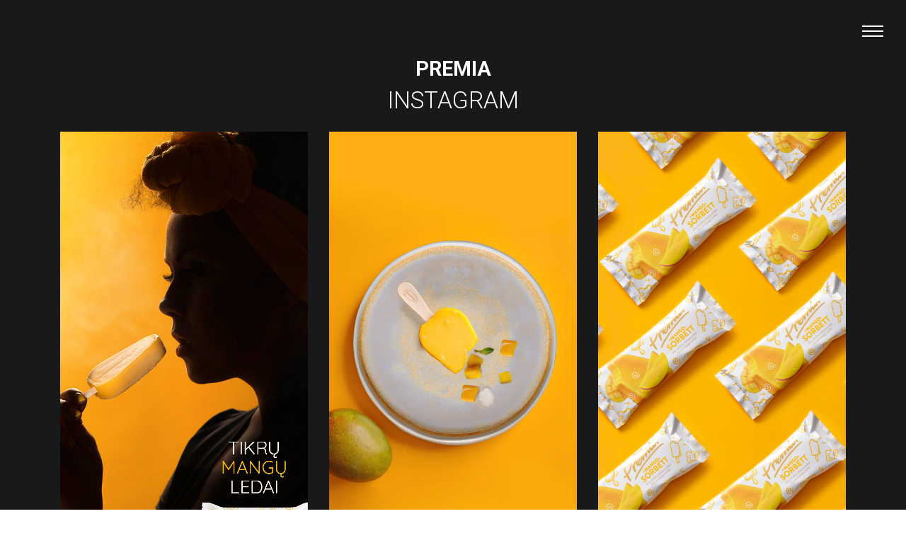

--- FILE ---
content_type: text/html; charset=UTF-8
request_url: https://brandprice.lt/premia/social
body_size: 2120
content:
<!doctype html>
<html lang="en">
<head>
    <!-- Global site tag (gtag.js) - Google Analytics -->
    <script async src="https://www.googletagmanager.com/gtag/js?id=UA-126367618-6"></script>
    <script>
        window.dataLayer = window.dataLayer || [];
        function gtag(){dataLayer.push(arguments);}
        gtag('js', new Date());

        gtag('config', 'UA-126367618-6');
    </script>

    <meta charset="utf-8">
    <meta name="viewport" content="width=device-width, initial-scale=1">
    <meta name="csrf-token" content="9X8mQpmDkXakLWcHQt86iFO7xYbUg5godSshL9NO">

    <title>BR/\NDPRICE - Business insights & marketing agency</title>
    <link rel='shortcut icon' type='image/x-icon' href='/favicon.ico'>

    <!-- Fonts -->
    <link rel="stylesheet" href="/css/app.css?id=495fe3bed7bd9564648a">

    <!-- Facebook Pixel Code -->
    <script>
        !function(f,b,e,v,n,t,s)
        {if(f.fbq)return;n=f.fbq=function(){n.callMethod?
            n.callMethod.apply(n,arguments):n.queue.push(arguments)};
            if(!f._fbq)f._fbq=n;n.push=n;n.loaded=!0;n.version='2.0';
            n.queue=[];t=b.createElement(e);t.async=!0;
            t.src=v;s=b.getElementsByTagName(e)[0];
            s.parentNode.insertBefore(t,s)}(window, document,'script',
            'https://connect.facebook.net/en_US/fbevents.js');
        fbq('init', '915687338830301');
        fbq('track', 'PageView');
    </script>
    <noscript>
        <img height="1" width="1" style="display:none"
                   src="https://www.facebook.com/tr?id=915687338830301&ev=PageView&noscript=1"
        />
    </noscript>
    <!-- End Facebook Pixel Code -->

<meta name="facebook-domain-verification" content="rnckjm6kfdgon8v9tiimwkv077zcpv" /> 
</head>
<body class="inner-page">


<header class="sticky-top p-3 bg-black">
    <div class="text-center" style="position: relative;">
        <a href="/">
            
            
            <img src="https://brandprice.lt/images/brandprice_logo.svg" alt="BrandPrice Logo" class="img-fluid logo-black" style="max-height: 60px;">
            <img src="https://brandprice.lt/images/brandprice_logo_white.svg" alt="BrandPrice Logo" class="img-fluid logo-white" style="max-height: 60px;">
        </a>

        <div class="menu-btn-holder" style="position: absolute; right: 0; top: 0;">
            <div class="menu-btn mr-3">
                <span class="line"></span>
                <span class="line"></span>
                <span class="line"></span>
            </div>
        </div>
    </div>
</header>


    <section class="bg-black" style="min-height: 100vh;">
        <div class="container">
            <div class="row">
                <div class="col-12 mt-5 mb-3 text-center text-white">
                    <h2>PREMIA</h2>
                    <h3 class="font-weight-light">INSTAGRAM</h3>
                </div>
            </div>

            <div class="row mb-3">
                <div class="col-4">
                    <div class="d-flex align-items-center justify-content-center h-100">
                        <video width="100%" height="100%" loop muted autoplay poster="https://brandprice.lt/images/premia/social/posters/2kadras.jpg">
                            <source src="https://brandprice.lt/images/premia/social/instagram_story_mango_4.mp4" type="video/mp4">
                        </video>
                    </div>
                </div>
                <div class="col-4">
                    <div class="d-flex align-items-center justify-content-center h-100">
                        <video width="100%" height="100%" loop muted autoplay poster="https://brandprice.lt/images/premia/social/posters/5kadras.jpg">
                            <source src="https://brandprice.lt/images/premia/social/video/mangai_story_4_1.mp4" type="video/mp4">
                        </video>
                    </div>
                </div>
                <div class="col-4">
                    <div class="d-flex align-items-center justify-content-center h-100">
                        <img src="https://brandprice.lt/images/premia/social/story_mangas6.jpg" alt="Premia instagram story" class="img-fluid">
                    </div>
                </div>
            </div>

            <div class="row mb-3">
                <div class="col-4">
                    <div class="d-flex align-items-center justify-content-center h-100">
                        <video width="100%" height="100%" loop muted autoplay poster="https://brandprice.lt/images/premia/social/posters/3kadras.jpg">
                            <source src="https://brandprice.lt/images/premia/social/video/instagram_story_viete_2_1.mp4" type="video/mp4">
                        </video>
                    </div>
                </div>
                <div class="col-4">
                    <div class="d-flex align-items-center justify-content-center h-100">
                        <video width="100%" height="100%" loop muted autoplay poster="https://brandprice.lt/images/premia/social/posters/4kadras.jpg">
                            <source src="https://brandprice.lt/images/premia/social/video/ledaitest_1_sviesesnis_1.mp4" type="video/mp4">
                        </video>
                    </div>
                </div>
                <div class="col-4">
                    <div class="d-flex align-items-center justify-content-center h-100">
                        <video width="100%" height="100%" loop muted autoplay poster="https://brandprice.lt/images/premia/social/posters/1kadras.jpg">
                            <source src="https://brandprice.lt/images/premia/social/video/aviete_0_1.mp4" type="video/mp4">
                        </video>
                    </div>
                </div>
            </div>

            <div class="row">
                <div class="col-12">
                    <img src="https://brandprice.lt/images/premia/social/insta.jpg" alt="advertise on instagram" class="img-fluid">
                </div>
            </div>
        </div>
    </section>


<footer class="bg-black py-4">
    <div class="container text-center">
        <div class="footer-links float-left d-none d-md-inline-block">
            <a href="#what-we-do" class="text-white mr-3">What we do</a>
            <a href="#about-us" class="text-white mr-3">About us</a>
            <a href="#portfolio" class="text-white mr-3">Portfolio</a>
            <a href="#clients" class="text-white mr-3">Clients</a>
            <a href="#contact-us" class="text-white mr-3">Contact</a>
        </div>

        <div class="float-none float-md-right">© 2019 All right reserved by BRANDPRICE</div>

        <div class="clearfix"></div>
    </div>
</footer>

<nav class="header-menu p-2">
    <div class="menu-btn mr-3">
        <span class="line"></span>
        <span class="line"></span>
        <span class="line"></span>
    </div>
    <ul class="p-0 m-0">
        <li class="mb-5">
            <a href="https://brandprice.lt#what-we-do">What we do</a>
        </li>
        <li class="mb-5">
            <a href="https://brandprice.lt#about-us">About us</a>
        </li>
        <li class="mb-5">
            <a href="https://brandprice.lt#portfolio">Portfolio</a>
        </li>
        <li class="mb-5">
            <a href="https://brandprice.lt#clients">Clients</a>
        </li>
        <li class="mb-5">
            <a href="https://brandprice.lt#contact-us">Contacts</a>
        </li>
    </ul>
</nav>

<script src="/js/app.js?id=120b942acbdb424c1e0d"></script>

<!-- Slider Revolution CSS Files -->
<link rel="stylesheet" type="text/css" href="https://brandprice.lt/plugins/revolution/css/settings.css">
<link rel="stylesheet" type="text/css" href="https://brandprice.lt/plugins/revolution/css/layers.css">
<link rel="stylesheet" type="text/css" href="https://brandprice.lt/plugins/revolution/css/navigation.css">

<!-- Slider Revolution core JavaScript files -->
<script type="text/javascript" src="https://brandprice.lt/plugins/revolution/js/jquery.themepunch.tools.min.js"></script>
<script type="text/javascript" src="https://brandprice.lt/plugins/revolution/js/jquery.themepunch.revolution.min.js"></script>
</body>
</html>



--- FILE ---
content_type: image/svg+xml
request_url: https://brandprice.lt/images/brandprice_logo.svg
body_size: 4217
content:
<svg id="Layer_1" data-name="Layer 1" xmlns="http://www.w3.org/2000/svg" viewBox="0 0 897.95 418.69">
    <defs>
        <style>.cls-1{fill:#1d1d1b;}</style>
    </defs>
    <title>BRANDPRICE_Logo</title>
    <path class="cls-1"
          d="M310.5,452.59a49.34,49.34,0,0,1-7.24,26.3,51.9,51.9,0,0,1-20.06,18.72,60.34,60.34,0,0,1-29.08,6.91H191.05V315.07h60.84a56.13,56.13,0,0,1,27,6.35,47.16,47.16,0,0,1,18.38,17.17,45.52,45.52,0,0,1,6.58,24.18q0,15.38-8.36,26.63a42.47,42.47,0,0,1-21.06,15.49,48.27,48.27,0,0,1,26.19,17.28Q310.51,435,310.5,452.59ZM270.94,396a36.89,36.89,0,0,0,14.72-13.26,34.29,34.29,0,0,0,5.23-18.6,35.48,35.48,0,0,0-5.23-18.84,36.47,36.47,0,0,0-14.72-13.48,46,46,0,0,0-21.5-4.9H204v74h45.47A45.93,45.93,0,0,0,270.94,396Zm21,76.9a39.06,39.06,0,0,0,0-40.57,40.42,40.42,0,0,0-15.83-14.48A48.65,48.65,0,0,0,253,412.47H204v80.24h49a48.65,48.65,0,0,0,23.07-5.36A40.34,40.34,0,0,0,291.9,472.87Z"
          transform="translate(-191.05 -303.55)"/>
    <path class="cls-1"
          d="M361.1,504.52H348.17V315.07h61.07q17.38,0,31.09,7.13a54.07,54.07,0,0,1,21.39,19.4,52.33,52.33,0,0,1,.23,54.27,54.25,54.25,0,0,1-20.84,19.38,64.46,64.46,0,0,1-30.31,7.47h-6.69l65.08,81.8h-15.6l-64.86-81.8L361.1,423Zm71.76-98.74A43.34,43.34,0,0,0,450,390.52a39.32,39.32,0,0,0,6.24-21.73A38.72,38.72,0,0,0,450,347.17a42.86,42.86,0,0,0-17.16-15.05,54.56,54.56,0,0,0-24.73-5.46h-47v84.7h47A53.59,53.59,0,0,0,432.86,405.78Z"
          transform="translate(-191.05 -303.55)"/>
    <path class="cls-1" d="M875.43,315.07h12.48V510.31l-134.84-168V504.52H740.59V309.28l134.84,168Z"
          transform="translate(-191.05 -303.55)"/>
    <path class="cls-1"
          d="M1075.74,361.66a94,94,0,0,1,0,96.28q-13.26,21.62-37.45,34.1t-55.82,12.48h-33V315.07h33q31.63,0,55.82,12.48T1075.74,361.66Zm-11.15,90a82.62,82.62,0,0,0,0-84q-11.47-18.94-32.76-29.86t-49.36-10.92H962.41V492.71h20.06q28.08,0,49.36-11T1064.59,451.7Z"
          transform="translate(-191.05 -303.55)"/>
    <path class="cls-1"
          d="M306,557.55a54.71,54.71,0,0,1-.11,55.38,53.47,53.47,0,0,1-21.17,19.84Q271.12,640,253.51,640H205.14v80H192.22V530.58h61.29q17.6,0,31.31,7.24A52.73,52.73,0,0,1,306,557.55Zm-11.81,49.7a40.35,40.35,0,0,0,6.13-21.84,40.77,40.77,0,0,0-6.13-22.07A41.93,41.93,0,0,0,276.91,548a55.63,55.63,0,0,0-25.19-5.57H205.14v86h46.58a54.47,54.47,0,0,0,25.3-5.68A42.87,42.87,0,0,0,294.18,607.25Z"
          transform="translate(-191.05 -303.55)"/>
    <path class="cls-1"
          d="M419.06,719.56H406.14V530.11h61.07q17.39,0,31.09,7.13a54.14,54.14,0,0,1,21.39,19.4,52.36,52.36,0,0,1,.22,54.27,54.17,54.17,0,0,1-20.83,19.39,64.58,64.58,0,0,1-30.31,7.46h-6.69l65.08,81.8h-15.6l-64.86-81.8-27.64.23Zm71.77-98.74A43.34,43.34,0,0,0,508,605.56a39.32,39.32,0,0,0,6.24-21.73A38.74,38.74,0,0,0,508,562.21a42.86,42.86,0,0,0-17.16-15.05,54.71,54.71,0,0,0-24.74-5.46h-47v84.7h47A53.6,53.6,0,0,0,490.83,620.82Z"
          transform="translate(-191.05 -303.55)"/>
    <path class="cls-1" d="M624.56,530.81h12.93V720.26H624.56Z" transform="translate(-191.05 -303.55)"/>
    <path class="cls-1"
          d="M826.37,539.47A81.68,81.68,0,0,0,784,551,85.28,85.28,0,0,0,753.27,582a86.22,86.22,0,0,0,0,85.59A85.2,85.2,0,0,0,784,698.72a81.68,81.68,0,0,0,42.35,11.48,84.14,84.14,0,0,0,33.32-6.69,98.36,98.36,0,0,0,28.64-18.72v15.15a98.57,98.57,0,0,1-28,16.17,97.52,97.52,0,0,1-82.91-7,98.51,98.51,0,0,1-35.55-35.44,97.35,97.35,0,0,1,0-97.72,97.36,97.36,0,0,1,35.55-35.44,95.44,95.44,0,0,1,48.92-13,93.83,93.83,0,0,1,34.32,6.24A97.45,97.45,0,0,1,889,550.4l-.67,14.48a103.29,103.29,0,0,0-28.53-18.61A82.79,82.79,0,0,0,826.37,539.47Z"
          transform="translate(-191.05 -303.55)"/>
    <path class="cls-1"
          d="M1072.43,619.74v11.59l-109.13-.7v77.12l113.36.7v11.81l-126.29-.7V530.11l126.29.7v12l-113.36-.7V619Z"
          transform="translate(-191.05 -303.55)"/>
    <path class="cls-1" d="M634.58,454.32a20.32,20.32,0,0,1-4.45.76" transform="translate(-191.05 -303.55)"/>
    <polyline class="cls-1"
              points="433.74 169.34 323.85 112.32 433.74 55.06 446.17 48.24 509.27 15.35 509.27 0 295.83 112.32 509.27 224.41 509.27 209.06 446.17 176.16"/>
    <polygon class="cls-1" points="481.79 175.89 481.79 48.24 353.1 112.29 481.79 175.89"/>
</svg>

--- FILE ---
content_type: image/svg+xml
request_url: https://brandprice.lt/images/brandprice_logo_white.svg
body_size: 4217
content:
<svg id="Layer_1" data-name="Layer 1" xmlns="http://www.w3.org/2000/svg" viewBox="0 0 897.95 418.69">
    <defs>
        <style>.cls-1{fill:#ffffff;}</style>
    </defs>
    <title>BRANDPRICE_Logo</title>
    <path class="cls-1"
          d="M310.5,452.59a49.34,49.34,0,0,1-7.24,26.3,51.9,51.9,0,0,1-20.06,18.72,60.34,60.34,0,0,1-29.08,6.91H191.05V315.07h60.84a56.13,56.13,0,0,1,27,6.35,47.16,47.16,0,0,1,18.38,17.17,45.52,45.52,0,0,1,6.58,24.18q0,15.38-8.36,26.63a42.47,42.47,0,0,1-21.06,15.49,48.27,48.27,0,0,1,26.19,17.28Q310.51,435,310.5,452.59ZM270.94,396a36.89,36.89,0,0,0,14.72-13.26,34.29,34.29,0,0,0,5.23-18.6,35.48,35.48,0,0,0-5.23-18.84,36.47,36.47,0,0,0-14.72-13.48,46,46,0,0,0-21.5-4.9H204v74h45.47A45.93,45.93,0,0,0,270.94,396Zm21,76.9a39.06,39.06,0,0,0,0-40.57,40.42,40.42,0,0,0-15.83-14.48A48.65,48.65,0,0,0,253,412.47H204v80.24h49a48.65,48.65,0,0,0,23.07-5.36A40.34,40.34,0,0,0,291.9,472.87Z"
          transform="translate(-191.05 -303.55)"/>
    <path class="cls-1"
          d="M361.1,504.52H348.17V315.07h61.07q17.38,0,31.09,7.13a54.07,54.07,0,0,1,21.39,19.4,52.33,52.33,0,0,1,.23,54.27,54.25,54.25,0,0,1-20.84,19.38,64.46,64.46,0,0,1-30.31,7.47h-6.69l65.08,81.8h-15.6l-64.86-81.8L361.1,423Zm71.76-98.74A43.34,43.34,0,0,0,450,390.52a39.32,39.32,0,0,0,6.24-21.73A38.72,38.72,0,0,0,450,347.17a42.86,42.86,0,0,0-17.16-15.05,54.56,54.56,0,0,0-24.73-5.46h-47v84.7h47A53.59,53.59,0,0,0,432.86,405.78Z"
          transform="translate(-191.05 -303.55)"/>
    <path class="cls-1" d="M875.43,315.07h12.48V510.31l-134.84-168V504.52H740.59V309.28l134.84,168Z"
          transform="translate(-191.05 -303.55)"/>
    <path class="cls-1"
          d="M1075.74,361.66a94,94,0,0,1,0,96.28q-13.26,21.62-37.45,34.1t-55.82,12.48h-33V315.07h33q31.63,0,55.82,12.48T1075.74,361.66Zm-11.15,90a82.62,82.62,0,0,0,0-84q-11.47-18.94-32.76-29.86t-49.36-10.92H962.41V492.71h20.06q28.08,0,49.36-11T1064.59,451.7Z"
          transform="translate(-191.05 -303.55)"/>
    <path class="cls-1"
          d="M306,557.55a54.71,54.71,0,0,1-.11,55.38,53.47,53.47,0,0,1-21.17,19.84Q271.12,640,253.51,640H205.14v80H192.22V530.58h61.29q17.6,0,31.31,7.24A52.73,52.73,0,0,1,306,557.55Zm-11.81,49.7a40.35,40.35,0,0,0,6.13-21.84,40.77,40.77,0,0,0-6.13-22.07A41.93,41.93,0,0,0,276.91,548a55.63,55.63,0,0,0-25.19-5.57H205.14v86h46.58a54.47,54.47,0,0,0,25.3-5.68A42.87,42.87,0,0,0,294.18,607.25Z"
          transform="translate(-191.05 -303.55)"/>
    <path class="cls-1"
          d="M419.06,719.56H406.14V530.11h61.07q17.39,0,31.09,7.13a54.14,54.14,0,0,1,21.39,19.4,52.36,52.36,0,0,1,.22,54.27,54.17,54.17,0,0,1-20.83,19.39,64.58,64.58,0,0,1-30.31,7.46h-6.69l65.08,81.8h-15.6l-64.86-81.8-27.64.23Zm71.77-98.74A43.34,43.34,0,0,0,508,605.56a39.32,39.32,0,0,0,6.24-21.73A38.74,38.74,0,0,0,508,562.21a42.86,42.86,0,0,0-17.16-15.05,54.71,54.71,0,0,0-24.74-5.46h-47v84.7h47A53.6,53.6,0,0,0,490.83,620.82Z"
          transform="translate(-191.05 -303.55)"/>
    <path class="cls-1" d="M624.56,530.81h12.93V720.26H624.56Z" transform="translate(-191.05 -303.55)"/>
    <path class="cls-1"
          d="M826.37,539.47A81.68,81.68,0,0,0,784,551,85.28,85.28,0,0,0,753.27,582a86.22,86.22,0,0,0,0,85.59A85.2,85.2,0,0,0,784,698.72a81.68,81.68,0,0,0,42.35,11.48,84.14,84.14,0,0,0,33.32-6.69,98.36,98.36,0,0,0,28.64-18.72v15.15a98.57,98.57,0,0,1-28,16.17,97.52,97.52,0,0,1-82.91-7,98.51,98.51,0,0,1-35.55-35.44,97.35,97.35,0,0,1,0-97.72,97.36,97.36,0,0,1,35.55-35.44,95.44,95.44,0,0,1,48.92-13,93.83,93.83,0,0,1,34.32,6.24A97.45,97.45,0,0,1,889,550.4l-.67,14.48a103.29,103.29,0,0,0-28.53-18.61A82.79,82.79,0,0,0,826.37,539.47Z"
          transform="translate(-191.05 -303.55)"/>
    <path class="cls-1"
          d="M1072.43,619.74v11.59l-109.13-.7v77.12l113.36.7v11.81l-126.29-.7V530.11l126.29.7v12l-113.36-.7V619Z"
          transform="translate(-191.05 -303.55)"/>
    <path class="cls-1" d="M634.58,454.32a20.32,20.32,0,0,1-4.45.76" transform="translate(-191.05 -303.55)"/>
    <polyline class="cls-1"
              points="433.74 169.34 323.85 112.32 433.74 55.06 446.17 48.24 509.27 15.35 509.27 0 295.83 112.32 509.27 224.41 509.27 209.06 446.17 176.16"/>
    <polygon class="cls-1" points="481.79 175.89 481.79 48.24 353.1 112.29 481.79 175.89"/>
</svg>